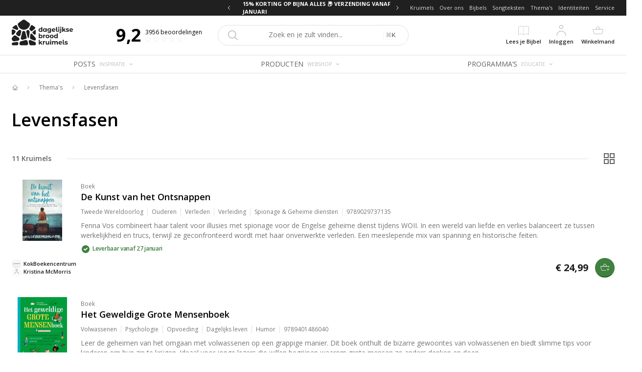

--- FILE ---
content_type: application/javascript; charset=UTF-8
request_url: https://dagelijksebroodkruimels.nl/_next/static/09kZsaenrbLvLW46bbYcT/_buildManifest.js
body_size: 1964
content:
self.__BUILD_MANIFEST=function(t,e,c,s,n,a,o,i,b,l,d,r,x,u,g,k,p,j,h,f,m){return{__rewrites:{beforeFiles:[],afterFiles:[],fallback:[]},"/_error":["static/chunks/pages/_error-a04f726543414103.js"],"/[context]":[e,i,"static/chunks/5451-5bc0735b80e1b64e.js",t,c,u,"static/chunks/pages/[context]-b41544efbad81965.js"],"/[context]/account":[a,"static/chunks/pages/[context]/account-90d3ad3e0b2f1042.js"],"/[context]/account/adressen":[a,l,d,r,"static/chunks/pages/[context]/account/adressen-68407729cdba9553.js"],"/[context]/advertenties":[i,"static/chunks/pages/[context]/advertenties-095f74a3142dfab9.js"],"/[context]/bestellen":["static/chunks/pages/[context]/bestellen-2f6f3f50340d1875.js"],"/[context]/bestellen/betalen":[a,l,d,r,x,g,"static/chunks/pages/[context]/bestellen/betalen-3c11f7a0a242e59b.js"],"/[context]/bestellen/bevestiging":[x,"static/chunks/pages/[context]/bestellen/bevestiging-c29fd948c8f1692b.js"],"/[context]/bestellen/bezorging":[a,l,d,r,x,g,"static/chunks/pages/[context]/bestellen/bezorging-cf45aaeeab8a2415.js"],"/[context]/bestellen/gegevens":[a,l,d,x,k,"static/chunks/pages/[context]/bestellen/gegevens-c4e944a39cbf148b.js"],"/[context]/bevestig-login":["static/chunks/pages/[context]/bevestig-login-532df13be11c51a1.js"],"/[context]/bijbels":[e,s,o,t,c,b,p,"static/chunks/pages/[context]/bijbels-fb75f7b4ff351f24.js"],"/[context]/bijbels/[bibleTranslation]":[e,o,t,c,n,b,"static/chunks/pages/[context]/bijbels/[bibleTranslation]-1301c92d2af00769.js"],"/[context]/bijbels/[bibleTranslation]/[bibleBook]":[e,o,t,c,n,b,"static/chunks/pages/[context]/bijbels/[bibleTranslation]/[bibleBook]-7530e145fe2b2e53.js"],"/[context]/bijbels/[bibleTranslation]/[bibleBook]/[bibleChapter]":[e,o,t,c,n,b,"static/chunks/pages/[context]/bijbels/[bibleTranslation]/[bibleBook]/[bibleChapter]-8d78c3a8aba25c1a.js"],"/[context]/bijbels/[bibleTranslation]/[bibleBook]/[bibleChapter]/[bibleVerse]":[e,o,t,c,n,b,"static/chunks/pages/[context]/bijbels/[bibleTranslation]/[bibleBook]/[bibleChapter]/[bibleVerse]-0fafb9d907af2d2d.js"],"/[context]/bijbeltekst-van-de-dag":[e,s,t,c,j,"static/chunks/pages/[context]/bijbeltekst-van-de-dag-3ed28955c3eab653.js"],"/[context]/categorie/[concern]/[category]/[labels]":[e,s,i,t,c,n,"static/chunks/pages/[context]/categorie/[concern]/[category]/[labels]-a7e517e069555005.js"],"/[context]/dagelijkse-bijbeltekst":[e,s,t,c,j,"static/chunks/pages/[context]/dagelijkse-bijbeltekst-8177019cbbb0f6fc.js"],"/[context]/developer":["static/chunks/1390-fd6eeee8e5f1536e.js","static/chunks/pages/[context]/developer-3fa1c94216bc24f5.js"],"/[context]/icons":[o,"static/chunks/pages/[context]/icons-2e87a8f63b118e48.js"],"/[context]/identiteiten":[e,s,t,c,n,"static/chunks/pages/[context]/identiteiten-7a878f5624863a6e.js"],"/[context]/identiteiten/[identity]":[e,t,c,n,"static/chunks/pages/[context]/identiteiten/[identity]-b43cf1b22afc3c97.js"],"/[context]/inloggen":[a,k,"static/chunks/pages/[context]/inloggen-457940b75dbc2d40.js"],"/[context]/kruimels":[e,s,t,c,n,"static/chunks/pages/[context]/kruimels-cff7a35e18e26400.js"],"/[context]/label-manager":[a,"static/chunks/pages/[context]/label-manager-55a83a9ea297dec5.js"],"/[context]/order-queue":["static/chunks/pages/[context]/order-queue-eeb5d92900ba94d7.js"],"/[context]/over-ons":["static/chunks/pages/[context]/over-ons-b33e976d0e0fa0e6.js"],"/[context]/posts":[e,s,t,c,n,"static/chunks/pages/[context]/posts-0f47900731a731f8.js"],"/[context]/posts/[post]":[s,i,"static/chunks/4253-00a106c8f96e586c.js",u,h,"static/chunks/pages/[context]/posts/[post]-1871e96754a4f193.js"],"/[context]/producten":[e,i,t,c,n,u,"static/chunks/pages/[context]/producten-1551bd69b904c13a.js"],"/[context]/producten/[productTemplate]":["static/chunks/pages/[context]/producten/[productTemplate]-3f26aef2f7dffa2f.js"],"/[context]/producten/[productTemplate]/[product]":[e,s,i,t,c,f,"static/chunks/pages/[context]/producten/[productTemplate]/[product]-b916c6d04c835d9f.js"],"/[context]/producten/[productTemplate]/[product]/[action]":["static/chunks/4702-e4fa0fd2af14538a.js",f,"static/chunks/pages/[context]/producten/[productTemplate]/[product]/[action]-f4a440c5b20e152a.js"],"/[context]/programmas":[e,s,t,c,n,"static/chunks/pages/[context]/programmas-e97d48a6bb0619ac.js"],"/[context]/programmas/[program]":[s,h,"static/chunks/pages/[context]/programmas/[program]-89caa1eca8fdedaf.js"],"/[context]/recordview":["static/chunks/pages/[context]/recordview-30d7cff0dcf9902a.js"],"/[context]/return-to-checkout/[paymentIntentId]":["static/chunks/pages/[context]/return-to-checkout/[paymentIntentId]-f01b3c26afde88ca.js"],"/[context]/sale":[e,s,t,c,n,"static/chunks/pages/[context]/sale-e0da0b59db60cc85.js"],"/[context]/sandbox":["static/chunks/pages/[context]/sandbox-4b85eb46a1c93e56.js"],"/[context]/service":["static/chunks/pages/[context]/service-c9e00c120c7a7e52.js"],"/[context]/service/[service]":[s,m,"static/chunks/pages/[context]/service/[service]-eb5bc14df4cd7721.js"],"/[context]/songteksten":[e,s,o,t,c,b,p,"static/chunks/pages/[context]/songteksten-fb9ce04f40c67757.js"],"/[context]/songteksten/[lyricBook]":[e,t,c,n,"static/chunks/pages/[context]/songteksten/[lyricBook]-7966af08bcc79c89.js"],"/[context]/songteksten/[lyricBook]/[lyricBookLyric]":[e,s,t,c,n,"static/chunks/pages/[context]/songteksten/[lyricBook]/[lyricBookLyric]-7d2bf47762b0e520.js"],"/[context]/themas":[s,"static/chunks/pages/[context]/themas-4003e4e258110cd7.js"],"/[context]/themas/[label]":[e,s,t,c,n,"static/chunks/pages/[context]/themas/[label]-f4b375f182666ba2.js"],"/[context]/uitloggen":["static/chunks/pages/[context]/uitloggen-755a4fcb7c15642a.js"],"/[context]/volgen":[m,"static/chunks/7359-a21b32745d0a75f4.js","static/chunks/pages/[context]/volgen-53d9c4e2967fe4c7.js"],"/[context]/winkelmand":[a,l,t,d,r,g,"static/chunks/pages/[context]/winkelmand-81bd07086dd1dd33.js"],sortedPages:["/_app","/_error","/[context]","/[context]/account","/[context]/account/adressen","/[context]/advertenties","/[context]/bestellen","/[context]/bestellen/betalen","/[context]/bestellen/bevestiging","/[context]/bestellen/bezorging","/[context]/bestellen/gegevens","/[context]/bevestig-login","/[context]/bijbels","/[context]/bijbels/[bibleTranslation]","/[context]/bijbels/[bibleTranslation]/[bibleBook]","/[context]/bijbels/[bibleTranslation]/[bibleBook]/[bibleChapter]","/[context]/bijbels/[bibleTranslation]/[bibleBook]/[bibleChapter]/[bibleVerse]","/[context]/bijbeltekst-van-de-dag","/[context]/categorie/[concern]/[category]/[labels]","/[context]/dagelijkse-bijbeltekst","/[context]/developer","/[context]/icons","/[context]/identiteiten","/[context]/identiteiten/[identity]","/[context]/inloggen","/[context]/kruimels","/[context]/label-manager","/[context]/order-queue","/[context]/over-ons","/[context]/posts","/[context]/posts/[post]","/[context]/producten","/[context]/producten/[productTemplate]","/[context]/producten/[productTemplate]/[product]","/[context]/producten/[productTemplate]/[product]/[action]","/[context]/programmas","/[context]/programmas/[program]","/[context]/recordview","/[context]/return-to-checkout/[paymentIntentId]","/[context]/sale","/[context]/sandbox","/[context]/service","/[context]/service/[service]","/[context]/songteksten","/[context]/songteksten/[lyricBook]","/[context]/songteksten/[lyricBook]/[lyricBookLyric]","/[context]/themas","/[context]/themas/[label]","/[context]/uitloggen","/[context]/volgen","/[context]/winkelmand"]}}("static/chunks/1294-50122b225a808f10.js","static/chunks/6707-9c2931459118a440.js","static/chunks/9424-2da77a50a59249a8.js","static/chunks/7095-631668ca3ffdeacc.js","static/chunks/9653-99aea2a89cf4310f.js","static/chunks/1618-422418be6af5eab1.js","static/chunks/9707-638b10d635de08f7.js","static/chunks/7216-b52c996f2a6a6576.js","static/chunks/2201-0055d4447dec3e29.js","static/chunks/9804-a3b45c6577da9583.js","static/chunks/6401-cddcd7d16af1d650.js","static/chunks/4898-6f4e1108cbe71b0b.js","static/chunks/7941-f33b85e3e1826fb7.js","static/chunks/845-83682beeefa9d4d7.js","static/chunks/3046-fab7d5a4066b5362.js","static/chunks/1839-90bdaa087a75619b.js","static/chunks/6541-4586f9caee9ee10c.js","static/chunks/7078-0b5287c90f0071df.js","static/chunks/1202-53d93e2d7b6110e9.js","static/chunks/3806-b5aaa794f897b9e3.js","static/chunks/6188-392e8b5e77604721.js"),self.__BUILD_MANIFEST_CB&&self.__BUILD_MANIFEST_CB();

--- FILE ---
content_type: application/javascript; charset=UTF-8
request_url: https://dagelijksebroodkruimels.nl/_next/static/chunks/5451-5bc0735b80e1b64e.js
body_size: 6147
content:
(self.webpackChunk_N_E=self.webpackChunk_N_E||[]).push([[5451],{76489:function(e,t){"use strict";var n=Object.prototype.toString,r=/^[\u0009\u0020-\u007e\u0080-\u00ff]+$/;function o(e){return-1!==e.indexOf("%")?decodeURIComponent(e):e}function i(e){return encodeURIComponent(e)}function u(e,t){try{return t(e)}catch(n){return e}}},8400:function(e,t,n){var r=n(14259),o=n(16612),i=n(40554),u=Math.ceil,a=Math.max;e.exports=function(e,t,n){t=(n?o(e,t,n):void 0===t)?1:a(i(t),0);var c=null==e?0:e.length;if(!c||t<1)return[];for(var l=0,s=0,f=Array(u(c/t));l<c;)f[s++]=r(e,l,l+=t);return f}},62637:function(e,t,n){"use strict";var r=n(85893),o=n(67294),i=function(){return i=Object.assign||function(e){for(var t,n=1,r=arguments.length;n<r;n++)for(var o in t=arguments[n])Object.prototype.hasOwnProperty.call(t,o)&&(e[o]=t[o]);return e},i.apply(this,arguments)};function u(e,t){var n,r;switch(t.type){case"TYPE":return i(i({},e),{speed:t.speed,text:null===(n=t.payload)||void 0===n?void 0:n.substring(0,e.text.length+1)});case"DELAY":return i(i({},e),{speed:t.payload});case"DELETE":return i(i({},e),{speed:t.speed,text:null===(r=t.payload)||void 0===r?void 0:r.substring(0,e.text.length-1)});case"COUNT":return i(i({},e),{count:e.count+1});default:return e}}var a=function(e){var t=e.words,n=void 0===t?["Hello World!","This is","a simple Typewriter"]:t,r=e.loop,i=void 0===r?1:r,a=e.typeSpeed,c=void 0===a?80:a,l=e.deleteSpeed,s=void 0===l?50:l,f=e.delaySpeed,d=void 0===f?1500:f,v=e.onLoopDone,p=e.onType,h=e.onDelete,y=e.onDelay,g=o.useReducer(u,{speed:c,text:"",count:0}),m=g[0],w=m.speed,b=m.text,E=m.count,R=g[1],T=o.useRef(0),x=o.useRef(!1),C=o.useRef(!1),k=o.useRef(!1),S=o.useRef(!1),O=o.useCallback((function(){var e=E%n.length,t=n[e];C.current?(R({type:"DELETE",payload:t,speed:s}),""===b&&(C.current=!1,R({type:"COUNT"}))):(R({type:"TYPE",payload:t,speed:c}),k.current=!0,b===t&&(R({type:"DELAY",payload:d}),k.current=!1,S.current=!0,setTimeout((function(){S.current=!1,C.current=!0}),d),i>0&&(T.current+=1,T.current/n.length===i&&(S.current=!1,x.current=!0)))),k.current&&p&&p(T.current),C.current&&h&&h(),S.current&&y&&y()}),[E,d,s,i,c,n,b,p,h,y]);return o.useEffect((function(){var e=setTimeout(O,w);return x.current&&clearTimeout(e),function(){return clearTimeout(e)}}),[O,w]),o.useEffect((function(){v&&x.current&&v()}),[v]),[b,{isType:k.current,isDelay:S.current,isDelete:C.current,isDone:x.current}]};!function(e,t){void 0===t&&(t={});var n=t.insertAt;if("undefined"!=typeof document){var r=document.head||document.getElementsByTagName("head")[0],o=document.createElement("style");o.type="text/css","top"===n&&r.firstChild?r.insertBefore(o,r.firstChild):r.appendChild(o),o.styleSheet?o.styleSheet.cssText=e:o.appendChild(document.createTextNode(e))}}(".styles-module_blinkingCursor__yugAC{color:inherit;font:inherit;left:3px;line-height:inherit;opacity:1;position:relative;top:0}.styles-module_blinking__9VXRT{animation-duration:.8s;animation-iteration-count:infinite;animation-name:styles-module_blink__rqfaf}@keyframes styles-module_blink__rqfaf{0%{opacity:1}to{opacity:0}}");var c=o.memo((function(e){var t=e.cursorBlinking,n=void 0===t||t,o=e.cursorStyle,u=void 0===o?"|":o,a=e.cursorColor,c=void 0===a?"inherit":a;return r.jsx("span",i({style:{color:c},className:"".concat("styles-module_blinkingCursor__yugAC"," ").concat(n?"styles-module_blinking__9VXRT":"")},{children:u}))}));t.rf=function(e){var t=e.words,n=void 0===t?["Hello World!","This is","a simple Typewriter"]:t,o=e.loop,i=void 0===o?1:o,u=e.typeSpeed,l=void 0===u?80:u,s=e.deleteSpeed,f=void 0===s?50:s,d=e.delaySpeed,v=void 0===d?1500:d,p=e.cursor,h=void 0!==p&&p,y=e.cursorStyle,g=void 0===y?"|":y,m=e.cursorColor,w=void 0===m?"inherit":m,b=e.cursorBlinking,E=void 0===b||b,R=e.onLoopDone,T=e.onType,x=e.onDelay,C=e.onDelete,k=a({words:n,loop:i,typeSpeed:l,deleteSpeed:f,delaySpeed:v,onLoopDone:R,onType:T,onDelay:x,onDelete:C})[0];return r.jsxs(r.Fragment,{children:[r.jsx("span",{children:k}),h&&r.jsx(c,{cursorStyle:g,cursorColor:w,cursorBlinking:E})]})}},63519:function(e,t,n){"use strict";var r=n(67294);const o=r.forwardRef((function(e,t){return r.createElement("svg",Object.assign({xmlns:"http://www.w3.org/2000/svg",viewBox:"0 0 20 20",fill:"currentColor","aria-hidden":"true",ref:t},e),r.createElement("path",{fillRule:"evenodd",d:"M10.293 3.293a1 1 0 011.414 0l6 6a1 1 0 010 1.414l-6 6a1 1 0 01-1.414-1.414L14.586 11H3a1 1 0 110-2h11.586l-4.293-4.293a1 1 0 010-1.414z",clipRule:"evenodd"}))}));t.Z=o},93556:function(e,t,n){"use strict";var r=n(67294);const o=r.forwardRef((function(e,t){return r.createElement("svg",Object.assign({xmlns:"http://www.w3.org/2000/svg",viewBox:"0 0 20 20",fill:"currentColor","aria-hidden":"true",ref:t},e),r.createElement("path",{fillRule:"evenodd",d:"M3 4a1 1 0 011-1h4a1 1 0 010 2H6.414l2.293 2.293a1 1 0 01-1.414 1.414L5 6.414V8a1 1 0 01-2 0V4zm9 1a1 1 0 110-2h4a1 1 0 011 1v4a1 1 0 11-2 0V6.414l-2.293 2.293a1 1 0 11-1.414-1.414L13.586 5H12zm-9 7a1 1 0 112 0v1.586l2.293-2.293a1 1 0 011.414 1.414L6.414 15H8a1 1 0 110 2H4a1 1 0 01-1-1v-4zm13-1a1 1 0 011 1v4a1 1 0 01-1 1h-4a1 1 0 110-2h1.586l-2.293-2.293a1 1 0 011.414-1.414L15 13.586V12a1 1 0 011-1z",clipRule:"evenodd"}))}));t.Z=o},23830:function(e,t,n){"use strict";var r=n(67294);const o=r.forwardRef((function(e,t){return r.createElement("svg",Object.assign({xmlns:"http://www.w3.org/2000/svg",viewBox:"0 0 20 20",fill:"currentColor","aria-hidden":"true",ref:t},e),r.createElement("path",{fillRule:"evenodd",d:"M9.383 3.076A1 1 0 0110 4v12a1 1 0 01-1.707.707L4.586 13H2a1 1 0 01-1-1V8a1 1 0 011-1h2.586l3.707-3.707a1 1 0 011.09-.217zM12.293 7.293a1 1 0 011.414 0L15 8.586l1.293-1.293a1 1 0 111.414 1.414L16.414 10l1.293 1.293a1 1 0 01-1.414 1.414L15 11.414l-1.293 1.293a1 1 0 01-1.414-1.414L13.586 10l-1.293-1.293a1 1 0 010-1.414z",clipRule:"evenodd"}))}));t.Z=o},8100:function(e,t,n){"use strict";n.d(t,{ZP:function(){return X}});var r=n(67294);function o(e,t,n,r){return new(n||(n=Promise))((function(o,i){function u(e){try{c(r.next(e))}catch(t){i(t)}}function a(e){try{c(r.throw(e))}catch(t){i(t)}}function c(e){var t;e.done?o(e.value):(t=e.value,t instanceof n?t:new n((function(e){e(t)}))).then(u,a)}c((r=r.apply(e,t||[])).next())}))}function i(e,t){var n,r,o,i,u={label:0,sent:function(){if(1&o[0])throw o[1];return o[1]},trys:[],ops:[]};return i={next:a(0),throw:a(1),return:a(2)},"function"===typeof Symbol&&(i[Symbol.iterator]=function(){return this}),i;function a(i){return function(a){return function(i){if(n)throw new TypeError("Generator is already executing.");for(;u;)try{if(n=1,r&&(o=2&i[0]?r.return:i[0]?r.throw||((o=r.return)&&o.call(r),0):r.next)&&!(o=o.call(r,i[1])).done)return o;switch(r=0,o&&(i=[2&i[0],o.value]),i[0]){case 0:case 1:o=i;break;case 4:return u.label++,{value:i[1],done:!1};case 5:u.label++,r=i[1],i=[0];continue;case 7:i=u.ops.pop(),u.trys.pop();continue;default:if(!(o=(o=u.trys).length>0&&o[o.length-1])&&(6===i[0]||2===i[0])){u=0;continue}if(3===i[0]&&(!o||i[1]>o[0]&&i[1]<o[3])){u.label=i[1];break}if(6===i[0]&&u.label<o[1]){u.label=o[1],o=i;break}if(o&&u.label<o[2]){u.label=o[2],u.ops.push(i);break}o[2]&&u.ops.pop(),u.trys.pop();continue}i=t.call(e,u)}catch(a){i=[6,a],r=0}finally{n=o=0}if(5&i[0])throw i[1];return{value:i[0]?i[1]:void 0,done:!0}}([i,a])}}}var u,a=function(){},c=a(),l=Object,s=function(e){return e===c},f=function(e){return"function"==typeof e},d=function(e,t){return l.assign({},e,t)},v="undefined",p=function(){return typeof window!=v},h=new WeakMap,y=0,g=function(e){var t,n,r=typeof e,o=e&&e.constructor,i=o==Date;if(l(e)!==e||i||o==RegExp)t=i?e.toJSON():"symbol"==r?e.toString():"string"==r?JSON.stringify(e):""+e;else{if(t=h.get(e))return t;if(t=++y+"~",h.set(e,t),o==Array){for(t="@",n=0;n<e.length;n++)t+=g(e[n])+",";h.set(e,t)}if(o==l){t="#";for(var u=l.keys(e).sort();!s(n=u.pop());)s(e[n])||(t+=n+":"+g(e[n])+",");h.set(e,t)}}return t},m=!0,w=p(),b=typeof document!=v,E=w&&window.addEventListener?window.addEventListener.bind(window):a,R=b?document.addEventListener.bind(document):a,T=w&&window.removeEventListener?window.removeEventListener.bind(window):a,x=b?document.removeEventListener.bind(document):a,C={isOnline:function(){return m},isVisible:function(){var e=b&&document.visibilityState;return s(e)||"hidden"!==e}},k={initFocus:function(e){return R("visibilitychange",e),E("focus",e),function(){x("visibilitychange",e),T("focus",e)}},initReconnect:function(e){var t=function(){m=!0,e()},n=function(){m=!1};return E("online",t),E("offline",n),function(){T("online",t),T("offline",n)}}},S=!p()||"Deno"in window,O=function(e){return p()&&typeof window.requestAnimationFrame!=v?window.requestAnimationFrame(e):setTimeout(e,1)},D=S?r.useEffect:r.useLayoutEffect,L="undefined"!==typeof navigator&&navigator.connection,V=!S&&L&&(["slow-2g","2g"].includes(L.effectiveType)||L.saveData),_=function(e){if(f(e))try{e=e()}catch(n){e=""}var t=[].concat(e);return[e="string"==typeof e?e:(Array.isArray(e)?e.length:e)?g(e):"",t,e?"$swr$"+e:""]},A=new WeakMap,I=function(e,t,n,r,o,i,u){void 0===u&&(u=!0);var a=A.get(e),c=a[0],l=a[1],s=a[3],f=c[t],d=l[t];if(u&&d)for(var v=0;v<d.length;++v)d[v](n,r,o);return i&&(delete s[t],f&&f[0])?f[0](2).then((function(){return e.get(t)})):e.get(t)},j=0,M=function(){return++j},P=function(){for(var e=[],t=0;t<arguments.length;t++)e[t]=arguments[t];return o(void 0,void 0,void 0,(function(){var t,n,r,o,u,a,l,v,p,h,y,g,m,w,b,E,R,T,x,C,k;return i(this,(function(i){switch(i.label){case 0:if(t=e[0],n=e[1],r=e[2],o=e[3],a=!!s((u="boolean"===typeof o?{revalidate:o}:o||{}).populateCache)||u.populateCache,l=!1!==u.revalidate,v=!1!==u.rollbackOnError,p=u.optimisticData,h=_(n),y=h[0],g=h[2],!y)return[2];if(m=A.get(t),w=m[2],e.length<3)return[2,I(t,y,t.get(y),c,c,l,!0)];if(b=r,R=M(),w[y]=[R,0],T=!s(p),x=t.get(y),T&&(C=f(p)?p(x):p,t.set(y,C),I(t,y,C)),f(b))try{b=b(t.get(y))}catch(S){E=S}return b&&f(b.then)?[4,b.catch((function(e){E=e}))]:[3,2];case 1:if(b=i.sent(),R!==w[y][0]){if(E)throw E;return[2,b]}E&&T&&v&&(a=!0,b=x,t.set(y,x)),i.label=2;case 2:return a&&(E||(f(a)&&(b=a(b,x)),t.set(y,b)),t.set(g,d(t.get(g),{error:E}))),w[y][1]=M(),[4,I(t,y,b,E,c,l,!!a)];case 3:if(k=i.sent(),E)throw E;return[2,a?k:b]}}))}))},H=function(e,t){for(var n in e)e[n][0]&&e[n][0](t)},N=function(e,t){if(!A.has(e)){var n=d(k,t),r={},o=P.bind(c,e),i=a;if(A.set(e,[r,{},{},{},o]),!S){var u=n.initFocus(setTimeout.bind(c,H.bind(c,r,0))),l=n.initReconnect(setTimeout.bind(c,H.bind(c,r,1)));i=function(){u&&u(),l&&l(),A.delete(e)}}return[e,o,i]}return[e,A.get(e)[4]]},B=N(new Map),z=B[0],F=B[1],W=d({onLoadingSlow:a,onSuccess:a,onError:a,onErrorRetry:function(e,t,n,r,o){var i=n.errorRetryCount,u=o.retryCount,a=~~((Math.random()+.5)*(1<<(u<8?u:8)))*n.errorRetryInterval;!s(i)&&u>i||setTimeout(r,a,o)},onDiscarded:a,revalidateOnFocus:!0,revalidateOnReconnect:!0,revalidateIfStale:!0,shouldRetryOnError:!0,errorRetryInterval:V?1e4:5e3,focusThrottleInterval:5e3,dedupingInterval:2e3,loadingTimeout:V?5e3:3e3,compare:function(e,t){return g(e)==g(t)},isPaused:function(){return!1},cache:z,mutate:F,fallback:{}},C),q=function(e,t){var n=d(e,t);if(t){var r=e.use,o=e.fallback,i=t.use,u=t.fallback;r&&i&&(n.use=r.concat(i)),o&&u&&(n.fallback=d(o,u))}return n},U=(0,r.createContext)({}),Y=function(e){return f(e[1])?[e[0],e[1],e[2]||{}]:[e[0],null,(null===e[1]?e[2]:e[1])||{}]},Z=function(){return d(W,(0,r.useContext)(U))},$=function(e,t,n){var r=t[e]||(t[e]=[]);return r.push(n),function(){var e=r.indexOf(n);e>=0&&(r[e]=r[r.length-1],r.pop())}},J={dedupe:!0},X=(l.defineProperty((function(e){var t=e.value,n=q((0,r.useContext)(U),t),o=t&&t.provider,i=(0,r.useState)((function(){return o?N(o(n.cache||z),t):c}))[0];return i&&(n.cache=i[0],n.mutate=i[1]),D((function(){return i?i[2]:c}),[]),(0,r.createElement)(U.Provider,d(e,{value:n}))}),"default",{value:W}),u=function(e,t,n){var u=n.cache,a=n.compare,l=n.fallbackData,v=n.suspense,p=n.revalidateOnMount,h=n.refreshInterval,y=n.refreshWhenHidden,g=n.refreshWhenOffline,m=A.get(u),w=m[0],b=m[1],E=m[2],R=m[3],T=_(e),x=T[0],C=T[1],k=T[2],L=(0,r.useRef)(!1),V=(0,r.useRef)(!1),j=(0,r.useRef)(x),H=(0,r.useRef)(t),N=(0,r.useRef)(n),B=function(){return N.current},z=function(){return B().isVisible()&&B().isOnline()},F=function(e){return u.set(k,d(u.get(k),e))},W=u.get(x),q=s(l)?n.fallback[x]:l,U=s(W)?q:W,Y=u.get(k)||{},Z=Y.error,X=!L.current,G=function(){return X&&!s(p)?p:!B().isPaused()&&(v?!s(U)&&n.revalidateIfStale:s(U)||n.revalidateIfStale)},K=!(!x||!t)&&(!!Y.isValidating||X&&G()),Q=function(e,t){var n=(0,r.useState)({})[1],o=(0,r.useRef)(e),i=(0,r.useRef)({data:!1,error:!1,isValidating:!1}),u=(0,r.useCallback)((function(e){var r=!1,u=o.current;for(var a in e){var c=a;u[c]!==e[c]&&(u[c]=e[c],i.current[c]&&(r=!0))}r&&!t.current&&n({})}),[]);return D((function(){o.current=e})),[o,i.current,u]}({data:U,error:Z,isValidating:K},V),ee=Q[0],te=Q[1],ne=Q[2],re=(0,r.useCallback)((function(e){return o(void 0,void 0,void 0,(function(){var t,r,o,l,d,v,p,h,y,g,m,w,b;return i(this,(function(i){switch(i.label){case 0:if(t=H.current,!x||!t||V.current||B().isPaused())return[2,!1];l=!0,d=e||{},v=!R[x]||!d.dedupe,p=function(){return!V.current&&x===j.current&&L.current},h=function(){var e=R[x];e&&e[1]===o&&delete R[x]},y={isValidating:!1},g=function(){F({isValidating:!1}),p()&&ne(y)},F({isValidating:!0}),ne({isValidating:!0}),i.label=1;case 1:return i.trys.push([1,3,,4]),v&&(I(u,x,ee.current.data,ee.current.error,!0),n.loadingTimeout&&!u.get(x)&&setTimeout((function(){l&&p()&&B().onLoadingSlow(x,n)}),n.loadingTimeout),R[x]=[t.apply(void 0,C),M()]),b=R[x],r=b[0],o=b[1],[4,r];case 2:return r=i.sent(),v&&setTimeout(h,n.dedupingInterval),R[x]&&R[x][1]===o?(F({error:c}),y.error=c,m=E[x],!s(m)&&(o<=m[0]||o<=m[1]||0===m[1])?(g(),v&&p()&&B().onDiscarded(x),[2,!1]):(a(ee.current.data,r)?y.data=ee.current.data:y.data=r,a(u.get(x),r)||u.set(x,r),v&&p()&&B().onSuccess(r,x,n),[3,4])):(v&&p()&&B().onDiscarded(x),[2,!1]);case 3:return w=i.sent(),h(),B().isPaused()||(F({error:w}),y.error=w,v&&p()&&(B().onError(w,x,n),("boolean"===typeof n.shouldRetryOnError&&n.shouldRetryOnError||f(n.shouldRetryOnError)&&n.shouldRetryOnError(w))&&z()&&B().onErrorRetry(w,x,n,re,{retryCount:(d.retryCount||0)+1,dedupe:!0}))),[3,4];case 4:return l=!1,g(),p()&&v&&I(u,x,y.data,y.error,!1),[2,!0]}}))}))}),[x]),oe=(0,r.useCallback)(P.bind(c,u,(function(){return j.current})),[]);if(D((function(){H.current=t,N.current=n})),D((function(){if(x){var e=x!==j.current,t=re.bind(c,J),n=0,r=$(x,b,(function(e,t,n){ne(d({error:t,isValidating:n},a(ee.current.data,e)?c:{data:e}))})),o=$(x,w,(function(e){if(0==e){var r=Date.now();B().revalidateOnFocus&&r>n&&z()&&(n=r+B().focusThrottleInterval,t())}else if(1==e)B().revalidateOnReconnect&&z()&&t();else if(2==e)return re()}));return V.current=!1,j.current=x,L.current=!0,e&&ne({data:U,error:Z,isValidating:K}),G()&&(s(U)||S?t():O(t)),function(){V.current=!0,r(),o()}}}),[x,re]),D((function(){var e;function t(){var t=f(h)?h(U):h;t&&-1!==e&&(e=setTimeout(n,t))}function n(){ee.current.error||!y&&!B().isVisible()||!g&&!B().isOnline()?t():re(J).then(t)}return t(),function(){e&&(clearTimeout(e),e=-1)}}),[h,y,g,re]),(0,r.useDebugValue)(U),v&&s(U)&&x)throw H.current=t,N.current=n,V.current=!1,s(Z)?re(J):Z;return{mutate:oe,get data(){return te.data=!0,U},get error(){return te.error=!0,Z},get isValidating(){return te.isValidating=!0,K}}},function(){for(var e=[],t=0;t<arguments.length;t++)e[t]=arguments[t];var n=Z(),r=Y(e),o=r[0],i=r[1],a=r[2],c=q(n,a),l=u,s=c.use;if(s)for(var f=s.length;f-- >0;)l=s[f](l);return l(o,i||c.fetcher,c)})}}]);